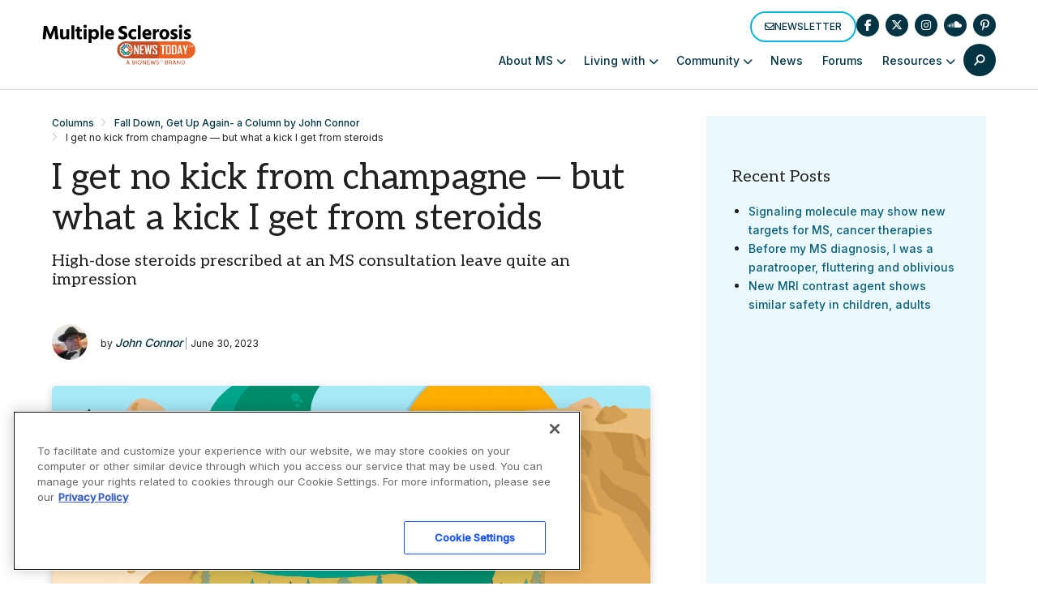

--- FILE ---
content_type: text/html; charset=utf-8
request_url: https://www.google.com/recaptcha/api2/aframe
body_size: 185
content:
<!DOCTYPE HTML><html><head><meta http-equiv="content-type" content="text/html; charset=UTF-8"></head><body><script nonce="SmBHlA1Zv3Z9zONDrFNYNQ">/** Anti-fraud and anti-abuse applications only. See google.com/recaptcha */ try{var clients={'sodar':'https://pagead2.googlesyndication.com/pagead/sodar?'};window.addEventListener("message",function(a){try{if(a.source===window.parent){var b=JSON.parse(a.data);var c=clients[b['id']];if(c){var d=document.createElement('img');d.src=c+b['params']+'&rc='+(localStorage.getItem("rc::a")?sessionStorage.getItem("rc::b"):"");window.document.body.appendChild(d);sessionStorage.setItem("rc::e",parseInt(sessionStorage.getItem("rc::e")||0)+1);localStorage.setItem("rc::h",'1765517268797');}}}catch(b){}});window.parent.postMessage("_grecaptcha_ready", "*");}catch(b){}</script></body></html>

--- FILE ---
content_type: text/css
request_url: https://multiplesclerosisnewstoday.com/wp-content/themes/bionews-global-2-child/style.css?ver=1758148472
body_size: 4189
content:
/*
 * Theme Name: BioNews Global 2 Child
 * Description: Child theme for BioNews sites 5-23-2024
 * Author: Bionews
 * Author URI: https://bionews.com/
 * Template: bionews-global-2
 * Text Domain: bionews-global-2-child
 * Framework: Timber 2
 * Version: 1.0
*/

.postid-92562 .bio-sidebar-content > .bio-widget:nth-child(4), 
.postid-92927 .bio-sidebar-content > .bio-widget:nth-child(4), 
.postid-92563 .bio-sidebar-content > .bio-widget:nth-child(4), 
.postid-92656 .bio-sidebar-content > .bio-widget:nth-child(4), 
.postid-92995 .bio-sidebar-content > .bio-widget:nth-child(4), 
.postid-92561 .bio-sidebar-content > .bio-widget:nth-child(4), 
.postid-92925 .bio-sidebar-content > .bio-widget:nth-child(4), 
.postid-92413 .bio-sidebar-content > .bio-widget:nth-child(4), 
.postid-92849 .bio-sidebar-content > .bio-widget:nth-child(4), 
.postid-92411 .bio-sidebar-content > .bio-widget:nth-child(4), 
.postid-92409 .bio-sidebar-content > .bio-widget:nth-child(4), 
.postid-92786 .bio-sidebar-content > .bio-widget:nth-child(4), 
.postid-92826 .bio-sidebar-content > .bio-widget:nth-child(4), 
.postid-92410 .bio-sidebar-content > .bio-widget:nth-child(4), 
.postid-92406 .bio-sidebar-content > .bio-widget:nth-child(4), 
.postid-92412 .bio-sidebar-content > .bio-widget:nth-child(4), 
.postid-91714 .bio-sidebar-content > .bio-widget:nth-child(4), 
.postid-92155 .bio-sidebar-content > .bio-widget:nth-child(4), 
.postid-91950 .bio-sidebar-content > .bio-widget:nth-child(4), 
.postid-91689 .bio-sidebar-content > .bio-widget:nth-child(4),
.category-13730 .bio-sidebar-content > .bio-widget:nth-child(4) {display:none;}

.bio-sidebar-container iframe�{ max-width: 100% !important;}
.bio-content-container iframe, .bio-sidebar-container iframe:nth-child(1) { max-width: 100% !important; margin: 0; } 
body, .bio-type-body--default, .bio-content-modules a:not([class]), .bio-article-body a  {font-size:.972rem;}
a.broken_link{text-decoration:none;}
.page-id-86787 .bio-content-container.bio-background.bio-background--purple {background-color:#fff;height: 3em !important; padding: 0;}

@media screen and (max-width: 500px) {
.bio-article-image-wrapper--alignleft { float:none; margin: 0 auto 2em !important; width: 300px;}
}


/* This is used for the ECTRIMS Conference */
#landing-page-3{background-image:url('https://multiplesclerosisnewstoday.com/wp-content/uploads/2022/10/conferenceBar.png');background-repeat:repeat-x;background-position:top left;margin-bottom:-40px;}
.lpHolder{ margin:0 auto;padding:20px;}

.lpBody{ margin:0 auto; padding:20px;width: 1255px;    margin-bottom: 50px;}

.lpBody img {width:600px;margin-top:-20px;position:relative;float:left;z-index:1;margin-left:7%}

#lpTitleBox{background-color:#4c5b8d; opacity:60%;width:250px;display:inline-block;padding:2px 10px;margin-left:40px;text-align:center}
#lpTitleBox h1 {color:#fff;font-weight: 400;font-family: Aleo,serif;font-size: 26px;line-height: 1.15;margin-top: 5px;}
#lpTitleBox h1 span {font-size:20px;color:#fff;display:block;font-weight:500;margin-bottom:0}
#lpTitleBox p {font-size:15px;color:#fff;font-family: Aleo,serif; margin-top:-6px}

.conferenceBox h3:before {     content: "ECTRIMS Coverage: ";color: red;font-size: 12px;display: block;margin: 23px 0 5px 0px;font-weight: 600;text-transform: uppercase;}

.conferenceBox {width: 340px;height: 260px;float:left;   display: inline-block; margin: 10px 25px 15px 5px;	position: relative; border-radius: 20px;padding: 10px 25px ;    border: 1px solid red;}

.conferenceBox small{float: right;font-size: 11px;}

.conferenceBox H3 {color: #212121; font-weight: 400;font-family: Aleo,serif;font-size: 17px;line-height: 1.15;margin-top: 5px;
}
.conferenceBox a {
    color: #033443;
    font-weight: 500;
    line-height: 26px;
	font-size: 20px;}

.conferenceBox p {
    display: -webkit-box;
    -webkit-line-clamp: 4;
    -webkit-box-orient: vertical;
    overflow: hidden;
    text-overflow: ellipsis;
    margin: 0;
    padding: 0;font-size: 15px;
    line-height: 24px;
    margin-top: 10px;
}

.lpBody p {margin-top: 10px;}

@media only screen and (max-width:1150px)  {
	
.lpBody {	width: 100%;}
.lpBody img{float:none;display:block;margin:0 auto;margin-top:-10px;}	
#lpTitleBox{margin:0 auto; display:block;margin-top:8px;opacity:80%}
} 

@media screen and (max-width: 820px) {
	.conferenceBox {width:95%;height:auto}
}

@media screen and (max-width: 680px) {
	.lpBody img {width:600px;	left: 0}
	#lpTitleBox { opacity:100%; }
	.lpHolder {padding:0px}
}

@media screen and (max-width: 680px) {

	#lpTitleBox { width:95%}

}

section#content.bio-content-wrapper{overflow:visible}
/*this is the end of the ectrims */


@media only screen and (max-width:999px){
#heading h1 {font-size: 34px !important; line-height: 38px !important;  margin-top: 10px !important;margin-left: 0px !important;}
div#heading-content{margin-top: 0px !important; margin-left: 0px !important;width: 76%;}
.imgTheme {margin-right: -83px  !important;}
iframe#youFrame{position:relative;float:none !important;margin:0 auto;width: 90% !important; height: 300px !important;}
#landing-page,#landing-page-2{margin-bottom:0px !important}
mainBox-2 {position: relative; background-color: #fff;margin-top: 0px;}
}

@media only screen and (max-width:835px){
.imgTheme,.imgTheme-2{display:none}
.mainBox,.sideB{float:none;	width:96%}
.mainBox,.mainBox-2{width:100% !important}
.subBox{width:96% !important}
div#heading-content { width: 100% !important;}
}

@media only screen and (max-width:535px){
#heading h1 {font-size: 31px !important;line-height:30px !important;}
div#heading-content span{ display:none !important}
#heading h1 span {font-size: 18px !important;}
}

.bio-btn--primary {border: 2px solid #EA6125; border-radius: 20px;}
.bio-btn:focus, .bio-btn:hover {background: #EA6125;color: #fff;}
.bio-link--primary {border-bottom: 2px solid #EA6125;}
.bio-link--primary:focus, .bio-link--primary:hover {border-bottom-color:#EA6125;}
.bio-nav-logo>img {max-height:94px;}

@media only screen and (max-width:1024px)  {
  .bio-nav-logo>img { max-height:65px;}
}


@media screen and (max-width: 480px) {
	.bio-nav-menu-item-search {display: block; 	}
	.bio-btn--primary-solid {background-color: #ff5722;}
	.bio-search-drawer-close-btn {display: none;}
}

/* Updates to subnav */
#newSubNav {
	max-width: 1200px;
	margin: auto;
}
.bio-content-container.bio-background.bio-background--light-gray:has(.bio-type-body--default #newSubNav) { 
	max-width: 100%;
	padding-bottom: 20px;
  padding-top: 10px;
}
#newSubNav {
    display: flex;
    align-items: center;
		flex-wrap: wrap;
}

#newSubNav .nav-item {
    position: relative;
    margin: 0 4px; /* Adjust margin as needed for spacing */
    box-sizing: border-box;
    display: flex;
    align-items: center;
}

#newSubNav .nav-item:not(.title):not(.last)::after  {
    content: '|';
    color: lightgray;
    margin-left: 8px; /* Adjust margin for space after the divider */
}

#newSubNav .nav-item.title {
    color: #333;
    font-weight: 700;
    padding-right: 0;
    margin-right: 8px;
}

#newSubNav .nav-item.last {
    padding-right: 0;
}


/* This is CSS for SEO Pages for Kellie */
#raysSubNav a {font-weight: 500;font-size: 15px; padding: 0 9px 0 9px;}
#raysSubNav a:first-of-type {padding-left:0px}
#raysSubNav {color:#b8b8b8;font-weight:400;margin-top:16px}.
.raysTitle{color: #212121;font-size: 34px !important; font-weight: 400; font-family: Aleo,serif !important; line-height: 1.15;}
.raysUpdatedBox{border-left:6px solid #21819b;padding:1px 2px 7px 8px;margin:8px;margin-left:15px}
.raysUpdatedBox p{line-height:24px;margin:0;font-size:14px;font-style:italic}
.raysUpdatedBox p:first-of-type{line-height:29px}

p.sideSpacing {
    line-height: 30px;
	padding: 0px !important;}

/* Rays Template Testing */
#titleBlock {margin-left: 14px;    margin-top: -38px;}
#titleBlock h1 {margin: 0;  margin-top: 9px;font-size: 40px;font-family: Aleo,serif;margin-bottom: -3px;line-height:44px}
#titleBlock h4 {margin: 0;margin-top: 35px;font-size: 14px;font-weight: 500;color: #666;margin-bottom: 0px;}
#titleBlock p{margin:0;margin-top:10px;font-size:15px;margin-bottom:28px;max-width:700px }
#featuredBlockHolder{background-color: #ebf8fc;}
#titleImg{float:right;position:relative; height:100px}
#titleImg img{height: 116px;margin-top: -20px;}
#featuredBlock {padding: 20px;}
#featuredBlock h2, #featuredBlock h2 a {font-family: Aleo,serif;font-weight: 400;font-size: 22px;line-height: 28px;margin-top: 12px;color:#064682}
#featuredBlock h3 {margin:0; margin:2px 0; font-size:28px; font-family: Aleo,serif;font-weight:500}
#featuredBlock p{font-size: 15px;}
#featuredBlock .buttonBlock { color: #fff;background-color: #eb6124; margin: 0 auto;font-weight: 600;text-transform: uppercase;border: 0;padding: 5px;border-radius: 23px;font-size: 13px;width: 144px;margin-top: 18px;text-align: center;}
.featuredItem {float:left;position:relative;margin:5px 28px; width:310px}
.featuredItem  img {background-color:#fff}
.featuredItem p {overflow: hidden;text-overflow: ellipsis;display: -webkit-box;-webkit-line-clamp: 3;line-clamp: 3;-webkit-box-orient: vertical;}
.buttonBlock a{color:#fff !important;}
.buttonBlock a:hover{border-bottom-color:none !important}
#bottomBlock:nth-of-type(1) {margin-top:22px;}
#bottomBlock {margin-top: 0px;}
#bottomBlock h3 {font-size:28px; font-family: Aleo,serif;font-weight:400}
#bottomBlock:nth-of-type(1) h3 {font-size:28px; font-family: Aleo,serif;font-weight:400;margin-top:-30px}

.subItem{clear:both;margin:10px 0 5px 0;display:inline-block;}
.subItem img {float:left;position:relative;margin-right:10px;padding-bottom:8px;margin-bottom: 20px;}
.subItem h2{margin-top:-14px;line-height:26px}
.subItem h2 a {font-family: Aleo,serif !important;font-weight: 400 !important;font-size: 22px !important;line-height: 28px !important;margin:0 !important}
.subItem p {font-size: 15px; margin:4px 0 6px 0;color:#064682;overflow: hidden;text-overflow: ellipsis;display: -webkit-box;-webkit-line-clamp: 2;line-clamp: 2;-webkit-box-orient: vertical;}
.center-cropped {object-fit: cover;object-position: center;height: 214px;width: 320px;}
.center-cropped2 {object-fit: cover;object-position: center;height: 107px;width: 160px;}

@media screen and (max-width: 1220px) {
#featuredBlockHolder{}
}

@media screen and (max-width: 1020px) {
#bottomBlock {margin-top: -30px;}
#bottomBlock h3 {font-size: 28px;font-family: Aleo,serif;font-weight: 400;margin-top: 34px;}
#titleBlock {}
}

@media screen and (max-width: 820px) {
#titleImg{float: none;margin: 0 auto;text-align: center;width: 100%;}
#titleImg img{margin: 0 auto;margin-top: 20px;}
#featuredBlockHolder{width: 100%;margin-left: 0;}
.featuredItem {float: none; margin: 0 auto;width: 90%;padding-bottom:15px;margin-top:22px}
.featuredItem  img {}
#featuredBlock {padding:0 0 12px 0}
#featuredBlock h2 {margin-top: -5px;}
#featuredBlock h3 {padding: 14px 0 10px 20px;}
#featuredBlock .buttonBlock { margin-bottom:14px}
#bottomBlock:nth-of-type(1) {margin-top: -30px;}
#bottomBlock{width:90%;margin:0 auto}
.subItem img {float: none; position: relative; margin: 0 auto; padding-bottom: 8px; margin-left: 0px;}	
.center-cropped, .center-cropped2 {width: 640px;height:428px;margin:0 auto; }
}

@media screen and (max-width: 640px) {

#titleBlock {margin-left: 0px;}
#bottomBlock:nth-of-type(1) h3 { margin-top: 28px;}
	#titleBlock h1 {font-size: 34px;line-height: 42px;}
.center-cropped, .center-cropped2 {width: 320px;height:214px;margin:0 auto; }	
}

@media screen and (max-width: 440px) {
#titleBlock {margin-left: 25px;    width: 90%;}
.center-cropped, .center-cropped2 {margin:0 auto; }	
}
/* END Rays Template Testing */


/* Dec 13, 2022 */

.bio-content-modules a:not([class]), .bio-widget a:not([class]) {color: #0a617c;}

.page-id-119230 div.bio-hero-content,
.page-id-122507 div.bio-hero-content, 
.page-id-123453 div.bio-hero-content,
.page-id-122923 div.bio-hero-content,
.page-id-123967 div.bio-hero-content,
.page-id-124452 div.bio-hero-content,
.page-id-124914 div.bio-hero-content,
.page-id-125303 div.bio-hero-content,
.page-id-125835 div.bio-hero-content,
.page-id-126380 div.bio-hero-content,
.page-id-126897 div.bio-hero-content,
.page-id-127405 div.bio-hero-content, 
.page-id-133769 div.bio-hero-content {
    max-width: 900px;
}

.page-id-119230 div.bio-hero-container,
.page-id-122507 div.bio-hero-container,
.page-id-122923 div.bio-hero-container,
.page-id-123453 div.bio-hero-container,
.page-id-123967 div.bio-hero-container,
.page-id-124452 div.bio-hero-container,
.page-id-124914 div.bio-hero-container,
.page-id-125303 div.bio-hero-container,
.page-id-125835 div.bio-hero-container,
.page-id-126380 div.bio-hero-container,
.page-id-126897 div.bio-hero-container,
.page-id-127405 div.bio-hero-container {
    padding: 10px;
}

.page-id-119640 .bio-hero-container {
    padding: 10px;
}

.page-id-119640 .bio-hero-content-body img, svg {
	  margin:0px;
}
.page-id-119230 iframe[src*="youtube"]	{
	max-width:100%;
}
ol {
	word-wrap: break-word;
	max-width: 100vw;
}

.ewd-ufaq-faq-title h4{color:#fff;}

img.aligncenter.size-medium.wp-image-122271, img.aligncenter.size-medium.wp-image-123062 {
	float: none;
	display: block;
	margin-left: auto;
	margin-right:auto;
}
.page-id-122507 .bio-ad-block.bio-hero.landing-hero-ad.after {
	display: none;
}
img.aligncenter.size-medium.wp-image-127554 {
	float: none;
	display: block;
	margin-left: auto;
	margin-right:auto;
}
/*Add CSS for image drop shadow and rounded corners*/

.size-full, .size-large, .size-medium, .bio-article-content-featured-image, .bio-post-preview--image img {
	border-radius: 5px;
	box-shadow: 0 3px 12px -1px rgba(7,10,25,.2),0 22px 27px -20px rgba(7,10,25,.2)
}
div.bio-post-preview-inline > div > div.bio-post-preview--image > img {
	box-shadow: none;
}
/*Add CSS to remove byline from hub page*/

.page-id-144206 .bio-post-preview--byline, .page-id-127023 .bio-post-preview--byline {
	display:none;
}

#bionews-div-survey-gpt-ad-2 .adspot-title,
#bionews-div-survey-gpt-ad-3 .adspot-title {
    display: none !important;
}
.page-id-127023 .bio-topic-card-grid-container{
	grid-template-columns: repeat(auto-fill,minmax(300px, 1fr));
	grid-template-rows: 1fr;
	padding-top: 32px !important;
}
.page-id-127023 .bio-topic-card-description {
        display: flex;
        flex-direction: column;
        justify-content: space-between;
   /*    height: 85%;  You might want to set a specific height */
    }
.page-id-127023 .bio-topic-card-description img {
	height: 85%;
}	
.page-id-127023 .bio-topic-card {
//  padding-top: 0px !important;
	padding-bottom: 0px !important;
	text-align: center;
}
.page-id-127023 .bio-hero-content {
	max-width: 610px;
}
.page-id-127023 .bio-content-container.bio-background.bio-background--white {
	padding-top: 24px !important;
	padding-bottom: 0px !important;
	padding-left: 0px !important;
}
.page-id-127023 .bio-type-display--medium 
{
	padding-left: 10px !important;
}
/* hide sponsored author linkedin from archive pages*/
.author-7405 .author-box-head,
.author-7405 .author-box-description,
.author-7387 .author-box-head,
.author-7387 .author-box-description,
.author-7413 .author-box-head,
.author-7413 .author-box-description {
    display: none;
}
.page-id-130439 .bio-avatar-image {
	display: none !important;
}

/* Responsive Tables */
     @media screen and (max-width: 600px) {
        .responsive-table {
            width: 100%;
            overflow-x: auto;
        }
        .responsive-table th,
        .responsive-table td {
            white-space: normal; 
            padding: 4px;
            font-size: smaller;
        }
    }
.bio-hero {
    background-repeat: no-repeat;
}
.bio-hero-image-text {
 		background-size: contain;
}
.bio-hero-image-background {
	display: flex !important;
}
.bio-hero-image-background .bio-hero-content {
    display: flex;
    justify-content: center;
    width: 100%;
		text-align: center;
	  flex-direction: column;
}

.page-id-127023 div.bio-hero-content, 
.page-id-133769 div.bio-hero-content {
    max-width: 1000px;
}

.page-id-127023 div.bio-hero-container,
.page-id-133769 div.bio-hero-container {
    padding: 30px;
}
.bio-ad {
   padding: 5px 0 10px 0 !important;
}
.jw-shelf-widget .jw-related-shelf-contents {
    max-width: 700px;
		margin-left: auto;
    margin-right: auto;
    }
@media (max-width: 480px) {
.jw-shelf-widget .jw-related-shelf-contents {
    max-width: 320px;
		margin-left: auto;
    margin-right: auto;
    }
}

#post-143783 .bio-btn.bio-btn--primary {
		border-bottom: 2px solid #EA6125 !important;
		font-size: .75rem !important;
}
#post-143783 .bio-btn:focus, #post-143783 .bio-btn:hover {
    background: #EA6125 !important;
		border-bottom: 2px solid #05B4DD !important;
    color: #ffffff;
}

--- FILE ---
content_type: application/javascript; charset=utf-8
request_url: https://fundingchoicesmessages.google.com/f/AGSKWxXpcUXzz3uVg5Z4-9Jm1FgI3DcQINonhyOA84qpSarTLDE72DoFpvJFCSf3kAXqDkFNRKN6cOB2BDGpR2dQd7fJFfELdFGXA-ofndXEXkRlbV8ylUHgrgdgI8JDQZynAjl6jv66VVhLVy78fNwPmSU77oCMW0ynrffk4rHdymUj3HHC6MCDNJdybwo=/_.aspx?adid=_300x250px./adzbotm./initdefineads._adbit.
body_size: -1291
content:
window['33d6471e-7708-41b1-90a1-d61f399d683d'] = true;

--- FILE ---
content_type: application/javascript; charset=utf-8
request_url: https://fundingchoicesmessages.google.com/f/AGSKWxXQ2YA_KkVsK7mhcJ2qdqGi30EtOTTqfdyFUzT8FsTkuhx34OVXQMl62g1uM_1bOX4S7Ca811MnAM03VQzQh4CP939Q22gh9nPbLgNr-JAO4N9zREThZxE2P0h3mYw3gwKFyTge?fccs=W251bGwsbnVsbCxudWxsLG51bGwsbnVsbCxudWxsLFsxNzY1NTE3MjY5LDE3MzAwMDAwMF0sbnVsbCxudWxsLG51bGwsW251bGwsWzcsOSw2XSxudWxsLDIsbnVsbCwiZW4iLG51bGwsbnVsbCxudWxsLG51bGwsbnVsbCwxXSwiaHR0cHM6Ly9tdWx0aXBsZXNjbGVyb3Npc25ld3N0b2RheS5jb20vY29sdW1ucy8yMDIzLzA2LzMwL2hpZ2gtZG9zZS1zdGVyb2lkcy1tcy1jb25zdWx0YXRpb24taW1wcmVzc2lvbi8iLG51bGwsW1s4LCJqXzhPYTJ6Z3BiTSJdLFs5LCJlbi1VUyJdLFsxOSwiMiJdLFsxNywiWzBdIl0sWzI0LCIiXSxbMjksImZhbHNlIl1dXQ
body_size: 214
content:
if (typeof __googlefc.fcKernelManager.run === 'function') {"use strict";this.default_ContributorServingResponseClientJs=this.default_ContributorServingResponseClientJs||{};(function(_){var window=this;
try{
var jp=function(a){this.A=_.t(a)};_.u(jp,_.J);var kp=function(a){this.A=_.t(a)};_.u(kp,_.J);kp.prototype.getWhitelistStatus=function(){return _.F(this,2)};var lp=function(a){this.A=_.t(a)};_.u(lp,_.J);var mp=_.Zc(lp),np=function(a,b,c){this.B=a;this.j=_.A(b,jp,1);this.l=_.A(b,_.Jk,3);this.F=_.A(b,kp,4);a=this.B.location.hostname;this.D=_.Ag(this.j,2)&&_.O(this.j,2)!==""?_.O(this.j,2):a;a=new _.Lg(_.Kk(this.l));this.C=new _.Yg(_.q.document,this.D,a);this.console=null;this.o=new _.fp(this.B,c,a)};
np.prototype.run=function(){if(_.O(this.j,3)){var a=this.C,b=_.O(this.j,3),c=_.$g(a),d=new _.Rg;b=_.gg(d,1,b);c=_.D(c,1,b);_.dh(a,c)}else _.ah(this.C,"FCNEC");_.hp(this.o,_.A(this.l,_.Be,1),this.l.getDefaultConsentRevocationText(),this.l.getDefaultConsentRevocationCloseText(),this.l.getDefaultConsentRevocationAttestationText(),this.D);_.ip(this.o,_.F(this.F,1),this.F.getWhitelistStatus());var e;a=(e=this.B.googlefc)==null?void 0:e.__executeManualDeployment;a!==void 0&&typeof a==="function"&&_.Mo(this.o.G,
"manualDeploymentApi")};var op=function(){};op.prototype.run=function(a,b,c){var d;return _.v(function(e){d=mp(b);(new np(a,d,c)).run();return e.return({})})};_.Nk(7,new op);
}catch(e){_._DumpException(e)}
}).call(this,this.default_ContributorServingResponseClientJs);
// Google Inc.

//# sourceURL=/_/mss/boq-content-ads-contributor/_/js/k=boq-content-ads-contributor.ContributorServingResponseClientJs.en_US.j_8Oa2zgpbM.es5.O/d=1/exm=ad_blocking_detection_executable,kernel_loader,loader_js_executable,web_iab_tcf_v2_signal_executable/ed=1/rs=AJlcJMxGoY-aEg0KcCOXfNEn-U9t-TZr7Q/m=cookie_refresh_executable
__googlefc.fcKernelManager.run('\x5b\x5b\x5b7,\x22\x5b\x5bnull,\\\x22multiplesclerosisnewstoday.com\\\x22,\\\x22AKsRol8zMQ9tNTXVeDw20vl37xPnQhy-icFc4aRQVs9ggsX-ByhNmpMagVVg9KyTECs7YHIdfUX3iEhr1EHbfzCrkBSLwqzeoRR4u9oXfixNUJmOhePkmfcY89-hJBrbXM6XLhv2rZfssnWbS6OuIDYA5bnm5XcP2w\\\\u003d\\\\u003d\\\x22\x5d,null,\x5b\x5bnull,null,null,\\\x22https:\/\/fundingchoicesmessages.google.com\/f\/AGSKWxXwv_LXOI1vnjfQtU2rVduTJz_X7sEV7dQu1JJ5kcS9N-QKE6xE3hASHlW8ndT2UfoaloGViDQ_8sG7f5HlAv6u_Qes2DJjuJTX8RITVSmRYWRh91rPiEqRXY4HQU_Ao4IWWz95\\\x22\x5d,null,null,\x5bnull,null,null,\\\x22https:\/\/fundingchoicesmessages.google.com\/el\/AGSKWxWJVPtyCga8eV8aAW5Yv87A9qubwF56eQTrSaOUXijU7XMXZiZCW-rDYGijbzp0_RGmex9Hd2qg7h-EsgB0vNxH_hfRBYReUVwMGtdFA5QBy7Hun12cTv_C1MuVfqhhIqlyZHr8\\\x22\x5d,null,\x5bnull,\x5b7,9,6\x5d,null,2,null,\\\x22en\\\x22,null,null,null,null,null,1\x5d,null,\\\x22Privacy and cookie settings\\\x22,\\\x22Close\\\x22,null,null,null,\\\x22Managed by Google. Complies with IAB TCF. CMP ID: 300\\\x22\x5d,\x5b3,1\x5d\x5d\x22\x5d\x5d,\x5bnull,null,null,\x22https:\/\/fundingchoicesmessages.google.com\/f\/AGSKWxWueJi1xYKs3vOhN0tlSYPZFd4G2TzTchIszYCls-9LXO-vkwKSxJ1l_VcL01vi39k59ANEhk5dJN-0EkwHr5JUmqLKuRYd-fUJsLmQY2Ahhlt18KizblUwpD2009uQBAfdB3vs\x22\x5d\x5d');}

--- FILE ---
content_type: application/javascript; charset=utf-8
request_url: https://secure.adnxs.com/getuidp?callback=jsonp_1765517267110_10372
body_size: -189
content:
jsonp_1765517267110_10372({"uid":"0"})